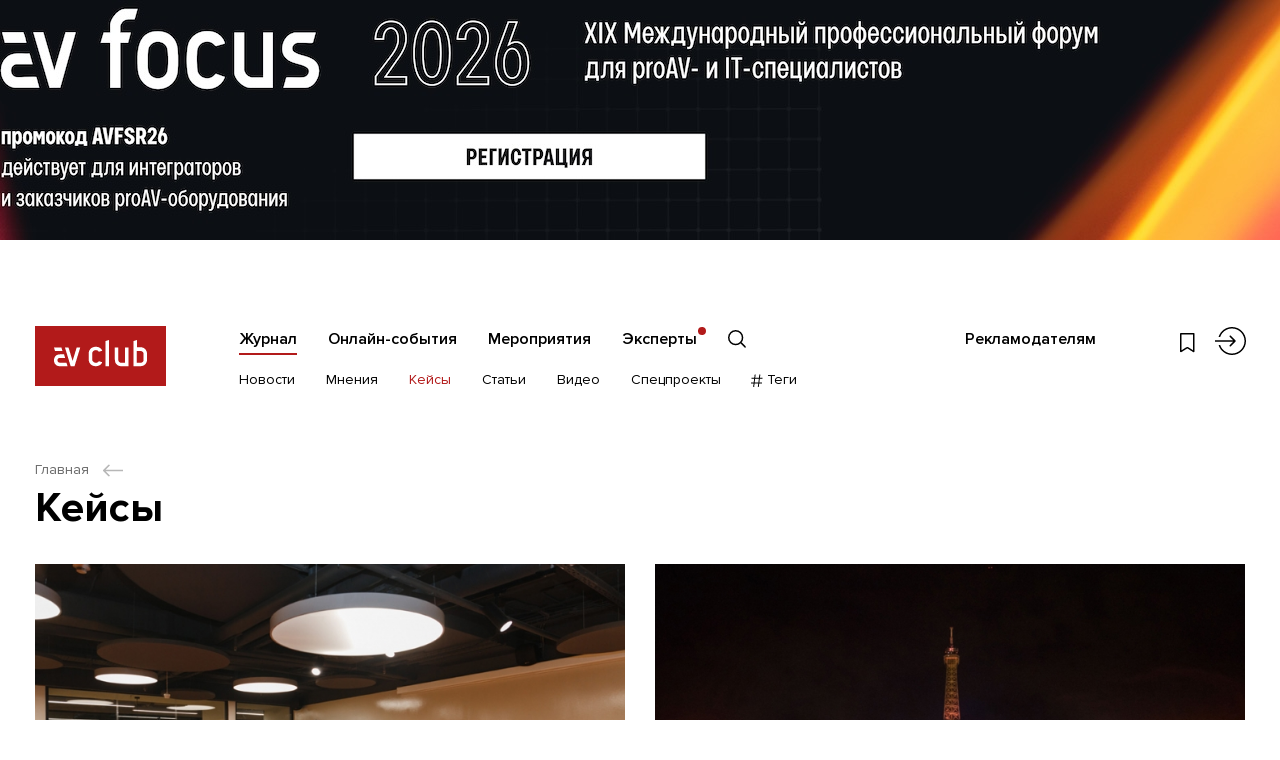

--- FILE ---
content_type: text/html; charset=utf-8
request_url: https://www.avclub.pro/cases/?page=25
body_size: 64962
content:

<!DOCTYPE html>
<!--[if IE]><![endif]-->
<!--[if IE 8 ]><html dir="ltr" lang="ru" class="ie8"><![endif]-->
<!--[if IE 9 ]><html dir="ltr" lang="ru" class="ie9"><![endif]-->
<!--[if (gt IE 9)|!(IE)]><!-->
<html dir="ltr" lang="ru">
<!--<![endif]-->
<head>
	<!-- Google Tag Manager -->
	<script>(function(w,d,s,l,i){w[l]=w[l]||[];w[l].push({'gtm.start':
		new Date().getTime(),event:'gtm.js'});var f=d.getElementsByTagName(s)[0],
				j=d.createElement(s),dl=l!='dataLayer'?'&l='+l:'';j.async=true;j.src=
				'https://www.googletagmanager.com/gtm.js?id=%27+i+dl;f.parentNode.insertBefore(j,f);'
				})(window,document,'script','dataLayer','GTM-PTKHHH53');</script>
	<!-- End Google Tag Manager -->
	<meta charset="UTF-8" />
	<meta name="viewport" content="width=device-width, initial-scale=1, minimum-scale=1, maximum-scale=1, user-scalable=no">
	<meta http-equiv="X-UA-Compatible" content="IE=edge">
	<title>Кейсы интеграторов и инсталяторов аудио-видео технологий для бизнеса | АВ Клуб</title>
	<base href="https://www.avclub.pro/" />
			<meta property="og:title" content="Кейсы интеграторов и инсталяторов аудио-видео технологий для бизнеса | АВ Клуб" />
	<meta property="og:type" content="website" />
	<meta property="og:url" content="https://www.avclub.pro/cases/?page=25" />
			<meta property="og:image" content="https://www.avclub.pro/image/catalog/avclub/logo.png" />
		<meta property="og:site_name" content="АВ Клуб" />

	<link href="catalog/view/theme/avclub/css/intlTelInput.css?v=1711356388" rel="stylesheet"/>
	<script src="catalog/view/theme/avclub/js/intlTelInput-jquery.min.js"></script>

		<link rel="stylesheet" href="catalog/view/theme/avclub/css/libs.min.css">
	<link rel="stylesheet" href="catalog/view/theme/avclub/css/style.min.css?v=1760691814">
	<link rel="stylesheet" href="catalog/view/theme/avclub/css/online.min.css?v=1760691814">

			<link href="https://www.avclub.pro/cases/?page=24" rel="prev" />
			<link href="https://www.avclub.pro/cases/?page=26" rel="next" />
			<link href="https://www.avclub.pro/image/catalog/favicon.png" rel="icon" />
	
	<script src="catalog/view/theme/avclub/js/jquery.min.js"></script>
	<script src="catalog/view/theme/avclub/libs/bootstrap/js/bootstrap.bundle.min.js"></script>
	<script src="catalog/view/theme/avclub/libs/bootstrap/js/bootstrap.min.js"></script>
		
		<!--[if lt IE 9]>
		<script src="catalog/view/theme/avclub/js/ie.min.js"></script>
	<![endif]-->
	<!-- Yandex.Metrika counter -->
<script type="text/javascript" >
	(function(m,e,t,r,i,k,a){m[i]=m[i]||function(){(m[i].a=m[i].a||[]).push(arguments)};
		m[i].l=1*new Date();
		for (var j = 0; j < document.scripts.length; j++) {if (document.scripts[j].src === r) { return; }}
			k=e.createElement(t),a=e.getElementsByTagName(t)[0],k.async=1,k.src=r,a.parentNode.insertBefore(k,a)})
	(window, document, "script", "https://mc.yandex.ru/metrika/tag.js", "ym");

	ym(26949891, "init", {
		clickmap:true,
		trackLinks:true,
		accurateTrackBounce:true,
		webvisor:true
	});
</script>
<noscript><div><img src="https://mc.yandex.ru/watch/26949891" style="position:absolute; left:-9999px;" alt="" /></div></noscript>
<!-- /Yandex.Metrika counter -->

<script>
	yaGoal = function(goal = '') {
		if(typeof ym !== "undefined") {
			ym(26949891, 'reachGoal', goal);
		}
	}
</script>

<script>
	yaGoal = function(goal = '') {
		if(typeof ym !== "undefined") {
			ym(96419251,'reachGoal',goal);
		}
	}
</script>

	<!-- Facebook Pixel Code -->
	<noscript><img height="1" width="1" style="display:none"
		src="https://www.facebook.com/tr?id=1049051051775467&ev=PageView&noscript=1"
		/></noscript>
		<!-- DO NOT MODIFY -->
		<!-- End Facebook Pixel Code -->
	</head>
	<body class="journal-case branding__pc  branding__mob ">
	<!-- Google Tag Manager (noscript) -->
	<noscript>
		<iframe src="https://www.googletagmanager.com/ns.html?id=GTM-PTKHHH53%22" height="0" width="0" style="display:none;visibility:hidden"></iframe>
	</noscript>
	<!-- End Google Tag Manager (noscript) -->
						<div class="branding">
					<a href="https://www.avclub.pro/event/#?erid=2VtzqvBaoBy " target="_blank" class="banner_click" data-id="562">
											<img src="https://www.avclub.pro/image/cache/catalog/banners/avclub_pk_brending_26.01.26-06.02.26_zamena-1920x1200.jpg" alt="" class="branding__img-pc">
																<img src="https://www.avclub.pro/image/cache/catalog/banners/avclub_mob_brending_26.01.26-06.02.26-1280x401.jpg" alt="" class="branding__img-mob" >
					
					</a>				</div>
				<script>
					$.ajax({
						type: "POST",
						url: "index.php?route=themeset/themeset/updateBannerView",
						dataType: "json",
						data: {banner_id: 562}
					});
				</script>
			
			<div class="d-none">

				<div id="modal_search" class="modsearch__cont">
					<button type="button" class="modal__close" data-fancybox-close>
						<svg class="ico ico-center"><use xlink:href="#close" /></svg>
					</button>

					<div class="modsearch__inner container">

						<form action="#" class="search__form search__form-page">

							<div class="search__inp">
								<input type="text" name="search" class="search__input" placeholder="Что вы ищете?">
								<button type="submit" class="search__submit">
									<svg class="ico ico-center"><use xlink:href="#long-arrow-right" /></svg>
								</button>
							</div>
							<div class="clearfix"></div>
							<div class="search__bottom row">
								<div class="search__filter col-12">
									<label class="search__radio">
										<input type="radio" name="search_type" value="" checked>
										<span>Весь сайт</span>
									</label>
									<label class="search__radio">
										<input type="radio" name="search_type" value="journal">
										<span>Журнал</span>
									</label>
									<label class="search__radio">
										<input type="radio" name="search_type" value="master">
										<span>Онлайн-события</span>
									</label>
									<label class="search__radio">
										<input type="radio" name="search_type" value="event">
										<span>Мероприятия</span>
									</label>
									<label class="search__radio">
										<input type="radio" name="search_type" value="company">
										<span>Компании</span>
									</label>
								</div>
							</div>

						</form>

					</div>

				</div>

				<div id="modal_menu" class="mmenu__cont">
					<div class="container">

						<div class="mmenu__login">
														<a href="https://www.avclub.pro/login/" class="link__outer">
								<svg class="ico ico-login"><use xlink:href="#login" /></svg>
								<span class="link">Войти</span>
							</a>
												</div>
						<ul class="mmenu__menu list-vert">
															<li class="mmenu__parent">
									<a href="https://www.avclub.pro/" class="link">Журнал</a>
																			<ul class="mmenu__child list-vert clearfix">
																																				<li><a href="https://www.avclub.pro/news/" class="link">Новости</a></li>
																																																<li><a href="https://www.avclub.pro/experts/" class="link">Мнения</a></li>
																																																<li><a href="https://www.avclub.pro/cases/" class="link">Кейсы</a></li>
																																																<li><a href="https://www.avclub.pro/articles/" class="link">Статьи</a></li>
																																																<li><a href="https://www.avclub.pro/video/" class="link">Видео</a></li>
																																																<li><a href="https://www.avclub.pro/special/" class="link">Спецпроекты</a></li>
																																																<li><a href="#modal_tag" class="link mmenu__tag modalshow"><svg class="ico"><use xlink:href="#hash" /></svg> Теги</a></li>
																																	</ul>
																	</li>
															<li class="mmenu__parent">
									<a href="https://www.avclub.pro/obuchenie/" class="link">Онлайн-события</a>
																	</li>
															<li class="mmenu__parent">
									<a href="https://www.avclub.pro/event/" class="link">Мероприятия</a>
																	</li>
															<li class="mmenu__parent">
									<a href="https://www.avclub.pro/personalii/" class="link">Эксперты</a>
																	</li>
																						<li class="mmenu__parent"><a href="https://promo.avclub.pro/" class="link" target="_blank">Рекламодателям</a></li>
													</ul>
						<ul class="mmenu__soc soc__list list-hor clearfix">
																																																					</ul>
					</div>
				</div>

				<div id="modal_tag" class="mtag__cont">
	<button type="button" class="modal__close" data-fancybox-close>
		<svg class="ico ico-center"><use xlink:href="#close" /></svg>
	</button>
	<div class="container">
		<div class="mtag__title title">#Теги</div>
		<div class="tag__row row">

							<ul class="tag__list order-1 list-vert col-sm-6 col-md-3">
											<li><a href="https://www.avclub.pro/tags/avfocus2026/" class="link">AV FOCUS 2026</a></li>
											<li><a href="https://www.avclub.pro/tags/av-proyekty/" class="link">AV: Проекты 2025</a></li>
											<li><a href="https://www.avclub.pro/tags/av-produkty/" class="link">AV: Продукты 2025</a></li>
											<li><a href="https://www.avclub.pro/tags/av-focus-on-the-future-2025/" class="link">AV: FOCUS ON THE FUTURE 2025</a></li>
											<li><a href="https://www.avclub.pro/tags/tag-tehnologii-nashego-vremeni/" class="link">Технологии Нашего Времени</a></li>
											<li><a href="https://www.avclub.pro/tags/goryachaya-liniya/" class="link">Горячая линия</a></li>
											<li><a href="https://www.avclub.pro/tags/testy/" class="link">Тесты</a></li>
									</ul>
							<ul class="tag__list order-2 list-vert col-sm-6 col-md-3">
											<li><a href="https://www.avclub.pro/tags/sobytiya/" class="link">События</a></li>
											<li><a href="https://www.avclub.pro/tags/trendy/" class="link">Тренды</a></li>
											<li><a href="https://www.avclub.pro/index.php?route=tag/tag/info&amp;tag_id=15" class="link">Digital Signage</a></li>
											<li><a href="https://www.avclub.pro/tags/sovmestnaya-rabota-i-byod/" class="link">Совместная работа и BYOD</a></li>
											<li><a href="https://www.avclub.pro/tags/vks-i-udalennaya-rabota/" class="link">ВКС и удаленная работа</a></li>
											<li><a href="https://www.avclub.pro/tags/konferents-sistemy/" class="link">Конференц-системы</a></li>
											<li><a href="https://www.avclub.pro/index.php?route=tag/tag/info&amp;tag_id=12" class="link">Дисплеи</a></li>
									</ul>
							<ul class="tag__list order-3 list-vert col-sm-6 col-md-3">
											<li><a href="https://www.avclub.pro/tags/interaktivnyye-paneli/" class="link">Интерактивные панели</a></li>
											<li><a href="https://www.avclub.pro/tags/kamery/" class="link">Камеры</a></li>
											<li><a href="https://www.avclub.pro/tags/audio/" class="link">Аудио</a></li>
											<li><a href="https://www.avclub.pro/tags/striming/" class="link">Стриминг</a></li>
											<li><a href="https://www.avclub.pro/tags/raspredeleniye-signalov/" class="link">Распределение сигналов</a></li>
											<li><a href="https://www.avclub.pro/tags/av-over-ip/" class="link">AV over IP</a></li>
											<li><a href="https://www.avclub.pro/tags/upravleniye-i-avtomatizatsiya/" class="link">Управление и автоматизация</a></li>
									</ul>
							<ul class="tag__list order-4 list-vert col-sm-6 col-md-3">
											<li><a href="https://www.avclub.pro/index.php?route=tag/tag/info&amp;tag_id=14" class="link">Советы экспертов</a></li>
											<li><a href="https://www.avclub.pro/tags/proyekty/" class="link">Проекты</a></li>
											<li><a href="https://www.avclub.pro/index.php?route=tag/tag/info&amp;tag_id=63" class="link">Обзоры оборудования</a></li>
											<li><a href="https://www.avclub.pro/index.php?route=tag/tag/info&amp;tag_id=49" class="link">Производитель</a></li>
											<li><a href="https://www.avclub.pro/index.php?route=tag/tag/info&amp;tag_id=46" class="link">Заказчик</a></li>
											<li><a href="https://www.avclub.pro/tags/tag-instalyator/" class="link">Интегратор</a></li>
											<li><a href="https://www.avclub.pro/index.php?route=tag/tag/info&amp;tag_id=80" class="link">Дистрибьютор</a></li>
									</ul>
			
		</div>
		<div class="mtag__more">
			<a href="https://www.avclub.pro/tags/" class="link_under">СМОТРЕТЬ ВСЕ ТЕГИ</a>
		</div>
	</div>
</div>
			</div>

		<section class="section_fixed fixed__item">
	<div class="container">
		<div class="row">
			<div class="fixed__logo col-4 col-md-2 col-xl-3">
													<a href="https://www.avclub.pro/"><img src="catalog/view/theme/avclub/images/logo.svg" title="АВ Клуб" alt="АВ Клуб" /></a>
							</div>
			<div class="fixed__menu col-4 col-md-8 col-xl-7">
														<ul class="hbot__menu list-hor fs-menu-sub">
																					<li><a href="https://www.avclub.pro/news/" class="link ">Новости</a></li>
																												<li><a href="https://www.avclub.pro/experts/" class="link ">Мнения</a></li>
																												<li><a href="https://www.avclub.pro/cases/" class="link active">Кейсы</a></li>
																												<li><a href="https://www.avclub.pro/articles/" class="link ">Статьи</a></li>
																												<li><a href="https://www.avclub.pro/video/" class="link ">Видео</a></li>
																												<li><a href="https://www.avclub.pro/special/" class="link ">Спецпроекты</a></li>
																												<li><a href="#modal_tag" class="link hbot__tag modalshow"><svg class="ico"><use xlink:href="#hash" /></svg> Теги</a></li>
																			<li>
							<a href="#modal_search" class="hbot__search search__show">
								<svg class="ico"><use xlink:href="#search" /></svg>
							</a>
						</li>
					</ul>
								</div>
			<div class="fixed__links col-4 col-md-2">
				<ul class="hlinks list-hor">
					<li class="hlinks__wish">
						<a href="https://www.avclub.pro/wishlist/" class="">
							<svg class="ico ico-center"><use xlink:href="#wish" /></svg>
						</a>
					</li>
					<li class="hlinks__search">
						<a href="#modal_search" class="search__show">
							<svg class="ico ico-center"><use xlink:href="#search" /></svg>
						</a>
					</li>
					<li class="hlinks__login">
						<a href="https://www.avclub.pro/login/" >
							<svg class="ico ico-center"><use xlink:href="#login" /></svg>
						</a>
					</li>
					<li class="hlinks__menu">
						<a href="#" class="mmenu__btn">
							<span class="mmenu__btn_in">
								<span></span>
								<span></span>
								<span></span>
							</span>
						</a>
					</li>
				</ul>
			</div>
		</div>
	</div>
</section>			<div class="page__outer"
								style="padding-top: 48px"
				>
				<header class="header fixed__header">	
	<div class="container">
		<div class="row">	
			<div class="logo__outer col-4 col-md-2 col-xl-4">
													<a href="https://www.avclub.pro/" class="logo"><img src="catalog/view/theme/avclub/images/logo.svg" title="АВ Клуб" alt="АВ Клуб" /></a>
							</div>
			<div class="head__cont col-8 col-md-10 col-xl-8">

				<div class="htop__cont">
					<ul class="fs-menu htop__menu list-hor">
													<li><a href="https://www.avclub.pro/" class="link active ">Журнал</a></li>
													<li><a href="https://www.avclub.pro/obuchenie/" class="link  ">Онлайн-события</a></li>
													<li><a href="https://www.avclub.pro/event/" class="link  ">Мероприятия</a></li>
													<li><a href="https://www.avclub.pro/personalii/" class="link  htop__menu-company">Эксперты</a></li>
												<li>
							<a href="#modal_search" class="htop__search search__show">
								<svg class="ico"><use xlink:href="#search" /></svg>
							</a>
						</li>
					</ul>

					<div class="htop__right">
													<div class="fs-menu htop__ad">
								<a href="https://promo.avclub.pro/" class="link" target="_blank">Рекламодателям</a>
							</div>
												
						<ul class="hlinks list-hor">
							<li class="hlinks__wish">
								<a href="https://www.avclub.pro/wishlist/" class="">
									<svg class="ico ico-center"><use xlink:href="#wish" /></svg>
								</a>
							</li>
							<li class="hlinks__search">
								<a href="#modal_search" class="search__show">
									<svg class="ico ico-center"><use xlink:href="#search" /></svg>
								</a>
							</li>
							<li class="hlinks__login">
									<a href="https://www.avclub.pro/login/" >
										<svg class="ico ico-center"><use xlink:href="#login" /></svg>
									</a>
							</li>
							<li class="hlinks__menu">
								<a href="#" class="mmenu__btn">
									<span class="mmenu__btn_in">
										<span></span>
										<span></span>
										<span></span>
									</span>
								</a>
							</li>
						</ul>
					</div>
				</div>

				<div class="hbot__cont">
																	<ul class="hbot__menu list-hor fs-menu-sub">
																								<li><a href="https://www.avclub.pro/news/" class="link ">Новости</a></li>
								 
																								<li><a href="https://www.avclub.pro/experts/" class="link ">Мнения</a></li>
								 
																								<li><a href="https://www.avclub.pro/cases/" class="link active">Кейсы</a></li>
								 
																								<li><a href="https://www.avclub.pro/articles/" class="link ">Статьи</a></li>
								 
																								<li><a href="https://www.avclub.pro/video/" class="link ">Видео</a></li>
								 
																								<li><a href="https://www.avclub.pro/special/" class="link ">Спецпроекты</a></li>
								 
																								<li><a href="#modal_tag" class="link hbot__tag modalshow"><svg class="ico"><use xlink:href="#hash" /></svg> Теги</a></li>
								 
													</ul>
						
					<ul class="soc__list list-hor">
																																														</ul>
				</div>
			</div>
		</div>
	</div>
</header>
<section class="section_content section_case">
	<div class="container">

		<div class="bread__cont">
	<ul>
								<li>
				<a href="https://www.avclub.pro/" class="link__outer"><span class="link">Главная</span> <svg class="ico"><use xlink:href="#arrow-left" /></svg></a>
			</li>
							</ul>
</div>

		<div class="content__title">
			<h1>Кейсы</h1>
		</div>
		<div class=" content__cont">

			<div class="case__row or__row row">

				
																					<div class="case__outer col-sm-6 col-xl-6">
							<a href="https://www.avclub.pro/cases/sovremenny-multimedyny-kompleks-v-ofise-sportmaster/" class="case__item wish__outer link__outer">
	<span class="case__img">
		<img src="https://www.avclub.pro/image/cache/catalog/publikacii/kejsy/2022/0322/sovremenny-multimedyny-kompleks-v-ofise-sportmaster/sovremenny-multimedyny-kompleks-v-ofise-sportmaster-1-730x472.jpg" alt="">
	</span>
	<span class="case__data">
					<span class="case__date date">04&nbsp;марта&nbsp;2022</span>
				<span class="case__name link">Современный мультимедийный комплекс в офисе «Спортмастер»</span>
					<span class="case__info">
									<span class="case__attr">Интегратор: <strong>ИЦ ТЕЛЕКОМ-СЕРВИС</strong></span>
																																						</span>
			</span>
	<button class="wish wish-4428 " type="button" data-id="4428"><svg class="ico"><use xlink:href="#wish" /></svg></button>
</a>						</div>
											<div class="case__outer col-sm-6 col-xl-6">
							<a href="https://www.avclub.pro/cases/kak-prohodil-festival-global-citizen-live-v-parizhe/" class="case__item wish__outer link__outer">
	<span class="case__img">
		<img src="https://www.avclub.pro/image/cache/catalog/publikacii/kejsy/2022/0222/kak-prohodil-festival-global-citizen-live-v-parizhe/kak-prohodil-festival-global-citizen-live-v-parizhe-1-730x472.jpg" alt="">
	</span>
	<span class="case__data">
					<span class="case__date date">28&nbsp;февраля&nbsp;2022</span>
				<span class="case__name link">Как проходил фестиваль Global Citizen Live в Париже</span>
					<span class="case__info">
									<span class="case__attr">Интегратор: <strong>Dushow</strong></span>
																																						</span>
			</span>
	<button class="wish wish-4413 " type="button" data-id="4413"><svg class="ico"><use xlink:href="#wish" /></svg></button>
</a>						</div>
											<div class="case__outer col-sm-6 col-xl-6">
							<a href="https://www.avclub.pro/cases/gonkongsky-universitet-adaptirovalsya-k-novym-formatam-obucheniya/" class="case__item wish__outer link__outer">
	<span class="case__img">
		<img src="https://www.avclub.pro/image/cache/catalog/publikacii/kejsy/2022/0222/gonkongsky-universitet-adaptirovalsya-k-novym-formatam-obucheniya/gonkongsky-universitet-adaptirovalsya-k-novym-formatam-obucheniya-1-730x472.jpg" alt="">
	</span>
	<span class="case__data">
					<span class="case__date date">25&nbsp;февраля&nbsp;2022</span>
				<span class="case__name link">Гонконгский университет адаптировался к новым форматам обучения</span>
					<span class="case__info">
									<span class="case__attr">Интегратор: <strong>Shure</strong></span>
																																						</span>
			</span>
	<button class="wish wish-4406 " type="button" data-id="4406"><svg class="ico"><use xlink:href="#wish" /></svg></button>
</a>						</div>
											<div class="case__outer col-sm-6 col-xl-6">
							<a href="https://www.avclub.pro/cases/sovremennaya-peregovornaya-moskovskogo-ofisa-kompanii-audiotele/" class="case__item wish__outer link__outer">
	<span class="case__img">
		<img src="https://www.avclub.pro/image/cache/catalog/publikacii/kejsy/2022/0222/sovremennaya-peregovornaya-moskovskogo-ofisa-kompanii-audiotele/sovremennaya-peregovornaya-moskovskogo-ofisa-kompanii-audiotele-730x472.jpg" alt="">
	</span>
	<span class="case__data">
					<span class="case__date date">18&nbsp;февраля&nbsp;2022</span>
				<span class="case__name link">Современная переговорная московского офиса компании «Аудиотеле»</span>
					<span class="case__info">
									<span class="case__attr">Интегратор: <strong>Unitsolutions</strong></span>
																																						</span>
			</span>
	<button class="wish wish-4390 " type="button" data-id="4390"><svg class="ico"><use xlink:href="#wish" /></svg></button>
</a>						</div>
											<div class="case__outer col-sm-6 col-xl-6">
							<a href="https://www.avclub.pro/cases/pervaya-v-rossii-audiosistema-adecia-dlya-klyuchevogo-franchayzi-kfc/" class="case__item wish__outer link__outer">
	<span class="case__img">
		<img src="https://www.avclub.pro/image/cache/catalog/publikacii/kejsy/2022/0222/pervaya-v-rossii-audiosistema-adecia-dlya-klyuchevogo-franchayzi-kfc/pervaya-v-rossii-audiosistema-adecia-dlya-klyuchevogo-franchayzi-kfc-730x472.jpg" alt="">
	</span>
	<span class="case__data">
					<span class="case__date date">15&nbsp;февраля&nbsp;2022</span>
				<span class="case__name link">Первая в России аудиосистема ADECIA для ключевого франчайзи KFC</span>
					<span class="case__info">
									<span class="case__attr">Интегратор: <strong>«Смарт-АВ»</strong></span>
																																						</span>
			</span>
	<button class="wish wish-4380 " type="button" data-id="4380"><svg class="ico"><use xlink:href="#wish" /></svg></button>
</a>						</div>
											<div class="case__outer col-sm-6 col-xl-6">
							<a href="https://www.avclub.pro/cases/s-odnoy-storony-zala-transformera-teams-a-s-drugoy-zoom/" class="case__item wish__outer link__outer">
	<span class="case__img">
		<img src="https://www.avclub.pro/image/cache/catalog/publikacii/kejsy/2022/0222/s-odnoy-storony-zala-transformera-teams-a-s-drugoy-zoom/s-odnoy-storony-zala-transformera-teams-a-s-drugoy-zoom-730x472.jpg" alt="">
	</span>
	<span class="case__data">
					<span class="case__date date">10&nbsp;февраля&nbsp;2022</span>
				<span class="case__name link">С одной стороны зала-трансформера – Teams, а с другой – Zoom</span>
					<span class="case__info">
									<span class="case__attr">Интегратор: <strong>MVS Audio Visual</strong></span>
																																						</span>
			</span>
	<button class="wish wish-4370 " type="button" data-id="4370"><svg class="ico"><use xlink:href="#wish" /></svg></button>
</a>						</div>
											<div class="case__outer col-sm-6 col-xl-6">
							<a href="https://www.avclub.pro/cases/legoland-windsor-obyedinil-sistemy-fonovogo-zvuka-i-peydzhinga/" class="case__item wish__outer link__outer">
	<span class="case__img">
		<img src="https://www.avclub.pro/image/cache/catalog/publikacii/kejsy/2022/0222/legoland-windsor-obyedinil-sistemy-fonovogo-zvuka-i-peydzhinga/legoland-windsor-obyedinil-sistemy-fonovogo-zvuka-i-peydzhinga-2-730x472.jpg" alt="">
	</span>
	<span class="case__data">
					<span class="case__date date">09&nbsp;февраля&nbsp;2022</span>
				<span class="case__name link">LEGOLAND Windsor объединил системы фонового звука и пейджинга</span>
					<span class="case__info">
									<span class="case__attr">Интегратор: <strong>JPSL</strong></span>
																																						</span>
			</span>
	<button class="wish wish-4366 " type="button" data-id="4366"><svg class="ico"><use xlink:href="#wish" /></svg></button>
</a>						</div>
											<div class="case__outer col-sm-6 col-xl-6">
							<a href="https://www.avclub.pro/cases/multimedynyye-peregovornyye-v-ofise-vtb-dolgovoy-tsentr/" class="case__item wish__outer link__outer">
	<span class="case__img">
		<img src="https://www.avclub.pro/image/cache/catalog/publikacii/kejsy/2022/0222/multimedynyye-peregovornyye-v-ofise-vtb-dolgovoy-tsentr/multimedynyye-peregovornyye-v-ofise-vtb-dolgovoy-tsentr-730x472.jpg" alt="">
	</span>
	<span class="case__data">
					<span class="case__date date">04&nbsp;февраля&nbsp;2022</span>
				<span class="case__name link">Мультимедийные переговорные в офисе «ВТБ Долговой Центр»</span>
					<span class="case__info">
									<span class="case__attr">Интегратор: <strong>ИЦ ТЕЛЕКОМ-СЕРВИС</strong></span>
																																						</span>
			</span>
	<button class="wish wish-4355 " type="button" data-id="4355"><svg class="ico"><use xlink:href="#wish" /></svg></button>
</a>						</div>
											<div class="case__outer col-sm-6 col-xl-6">
							<a href="https://www.avclub.pro/cases/masshtabnaya-modernizatsiya-zvukousileniya-glavnogo-kazino-keyptauna/" class="case__item wish__outer link__outer">
	<span class="case__img">
		<img src="https://www.avclub.pro/image/cache/catalog/publikacii/kejsy/2022/0222/masshtabnaya-modernizatsiya-zvukousileniya-glavnogo-kazino-keyptauna/masshtabnaya-modernizatsiya-zvukousileniya-glavnogo-kazino-keyptauna-730x472.jpg" alt="">
	</span>
	<span class="case__data">
					<span class="case__date date">02&nbsp;февраля&nbsp;2022</span>
				<span class="case__name link">Масштабная модернизация аудиосистемы главного казино Кейптауна</span>
					<span class="case__info">
									<span class="case__attr">Интегратор: <strong>DWR Distribution</strong></span>
																																						</span>
			</span>
	<button class="wish wish-4347 " type="button" data-id="4347"><svg class="ico"><use xlink:href="#wish" /></svg></button>
</a>						</div>
											<div class="case__outer col-sm-6 col-xl-6">
							<a href="https://www.avclub.pro/cases/planetary-1-vnov-vybral-proyektsionnoye-oborudovaniye-benq/" class="case__item wish__outer link__outer">
	<span class="case__img">
		<img src="https://www.avclub.pro/image/cache/catalog/publikacii/kejsy/2022/0122/planetary-1-vnov-vybral-proyektsionnoye-oborudovaniye-benq/planetary-1-vnov-vybral-proyektsionnoye-oborudovaniye-benq-730x472.jpg" alt="">
	</span>
	<span class="case__data">
					<span class="case__date date">28&nbsp;января&nbsp;2022</span>
				<span class="case__name link">Планетарий 1 вновь выбрал проекционное оборудование BenQ</span>
					<span class="case__info">
									<span class="case__attr">Интегратор: <strong>«АРТ-Технологии»</strong></span>
																																						</span>
			</span>
	<button class="wish wish-4332 " type="button" data-id="4332"><svg class="ico"><use xlink:href="#wish" /></svg></button>
</a>						</div>
											<div class="case__outer col-sm-6 col-xl-6">
							<a href="https://www.avclub.pro/cases/v-rossii-otkrylsya-odin-iz-luchshih-muzeyev-neftyanoy-promyshlennosti/" class="case__item wish__outer link__outer">
	<span class="case__img">
		<img src="https://www.avclub.pro/image/cache/catalog/publikacii/kejsy/2022/0122/v-rossii-otkrylsya-odin-iz-luchshih-muzeyev-neftyanoy-promyshlennosti/v-rossii-otkrylsya-odin-iz-luchshih-muzeyev-neftyanoy-promyshlennosti-730x472.jpg" alt="">
	</span>
	<span class="case__data">
					<span class="case__date date">27&nbsp;января&nbsp;2022</span>
				<span class="case__name link">В России открылся один из лучших музеев нефтяной промышленности</span>
					<span class="case__info">
									<span class="case__attr">Интегратор: <strong>Ascreen</strong></span>
																																						</span>
			</span>
	<button class="wish wish-4327 " type="button" data-id="4327"><svg class="ico"><use xlink:href="#wish" /></svg></button>
</a>						</div>
											<div class="case__outer col-sm-6 col-xl-6">
							<a href="https://www.avclub.pro/cases/mnogokanalny-zvuk-pomog-rasskazat-istoriyu-yaponskogo-kino/" class="case__item wish__outer link__outer">
	<span class="case__img">
		<img src="https://www.avclub.pro/image/cache/catalog/publikacii/kejsy/2022/0122/mnogokanalny-zvuk-pomog-rasskazat-istoriyu-yaponskogo-kino/mnogokanalny-zvuk-pomog-rasskazat-istoriyu-yaponskogo-kino-730x472.jpg" alt="">
	</span>
	<span class="case__data">
					<span class="case__date date">21&nbsp;января&nbsp;2022</span>
				<span class="case__name link">Многоканальный звук помог рассказать историю японского кино</span>
					<span class="case__info">
									<span class="case__attr">Интегратор: <strong>Yamaha Music Europe</strong></span>
																																						</span>
			</span>
	<button class="wish wish-4311 " type="button" data-id="4311"><svg class="ico"><use xlink:href="#wish" /></svg></button>
</a>						</div>
											<div class="case__outer col-sm-6 col-xl-6">
							<a href="https://www.avclub.pro/cases/peredovoye-osnashcheniye-golovnogo-ofisa-nvidia-v-izraile/" class="case__item wish__outer link__outer">
	<span class="case__img">
		<img src="https://www.avclub.pro/image/cache/catalog/publikacii/kejsy/2022/0122/peredovoye-osnashcheniye-golovnogo-ofisa-nvidia-v-izraile/peredovoye-osnashcheniye-golovnogo-ofisa-nvidia-v-izraile-1-730x472.jpg" alt="">
	</span>
	<span class="case__data">
					<span class="case__date date">19&nbsp;января&nbsp;2022</span>
				<span class="case__name link">Передовое оснащение головного офиса Nvidia в Израиле</span>
					<span class="case__info">
									<span class="case__attr">Интегратор: <strong>Bynet Data Communication</strong></span>
																																						</span>
			</span>
	<button class="wish wish-4303 " type="button" data-id="4303"><svg class="ico"><use xlink:href="#wish" /></svg></button>
</a>						</div>
					
					<div class="case__outer case__outer-master col-sm-6 col-lg-3 col-xl-3">
						<div class="nlist__cont nlist__col nlist__master ">
			<div class="title">ОНЛАЙН-СОБЫТИЯ</div>
		<ul class="nlist__list list-vert">
							<li>
					<a href="https://www.avclub.pro/obuchenie/onlinemaster2026-01-29/" class="nlist__item link_outer" target="_blank">
						<span class="nlist__title link">Новинки Geckotouch из реестра Минпромторга</span>
						<span class="nlist__name"></span>
						<span class="nlist__date date">29.01.2026 <span>14:00</span></span>
					</a>
				</li>
					</ul>
		<div class="nlist__more">
			<a href="https://www.avclub.pro/obuchenie/" class="link_under">ВСЕ ОНЛАЙН-СОБЫТИЯ</a>
		</div>
	
</div>
					</div>

											<div class="case__outer case__outer-banner col-sm-6 col-lg-3 col-xl-3">
							<a href="https://projects.avclub.pro/?utm_source=site&amp;utm_medium=banner&amp;utm_campaign=AV-projects-branding&amp;?erid=2VtzqxcDtnD " class="banner__vert banner__vert-content banner_click" target="_blank" data-id="557">
	<img src="https://www.avclub.pro/image/cache/catalog/banners/prav_01.12.25_avclub-240x400.png" alt="">
</a>
						</div>
					

				
				

			</div>

							<div class="page__row">
					<ul class="pagination"><li class="page__orig_prev"><a href="https://www.avclub.pro/cases/?page=24">&lt;</a></li><li><a href="https://www.avclub.pro/cases/">1</a></li><li class="page__dots"><span>...</span></a></li><li><a href="https://www.avclub.pro/cases/?page=23">23</a></li><li><a href="https://www.avclub.pro/cases/?page=24">24</a></li><li class="active"><span>25</span></li><li><a href="https://www.avclub.pro/cases/?page=26">26</a></li><li><a href="https://www.avclub.pro/cases/?page=27">27</a></li><li class="page__dots"><span>...</span></a></li><li><a href="https://www.avclub.pro/cases/?page=42">42</a></li><li class="page__orig_next"><a href="https://www.avclub.pro/cases/?page=26">&gt;</a></li></ul>				</div>
			
		</div>

	</div>
</section>
<section class="section_letter">
	<div class="container">
		<div class="letter__cont ">
			<div class="row">
				<div class="letter__img col-sm-5 col-md-6 col-xl-5 order-sm-2">
					<div class="letter__image">
						<img src="catalog/view/theme/avclub/img/letter.svg" alt="">
					</div>
				</div>
				<div class="letter__data col-sm-7 col-md-6 col-xl-7 order-sm-1">
					<div class="letter__title">Подпишитесь на&nbsp;рассылку</div>
					<div class="letter__text">
						и получайте популярные статьи, видео и кейсы за&nbsp;неделю в одном письме 					</div>
					<form action="#" class="letter__form">
						<input type="text" name="email" class="letter__input" placeholder="Ваш e-mail">
						<button type="submit" class="letter__submit">
							<svg class="ico"><use xlink:href="#arrow-right" /></svg>
						</button>
					</form>
				</div>
			</div>
		</div>
	</div>
</section>
<section class="foot__before"></section>
</div>
<footer class="footer">
<div class="container">

	<div class="row foot__top">

		<div class="foot__info col-md-6">
			<div class="row">
				<div class="col-sm-6 col-md-12">
					<div class="foot__logo">
																		<a href="https://www.avclub.pro/"><img src="catalog/view/theme/avclub/images/logo.svg" title="АВ Клуб" alt="АВ Клуб"/></a>
											</div>
										<div class="foot__text">
						АВ Клуб — крупнейшее сообщество профессионалов AV-технологий в России и СНГ					</div>
									</div>
				<div class="col-sm-6 col-md-12">
					<ul class="soc__list list-hor">
																																									</ul>
					<div class="clearfix"></div>
					<ul class="foot__links list-vert">

												<li>
							<a href="tel:+74951085573" class="link">+7 (495) 108 55 73</a>
						</li>
																		<li>
							<a href="mailto:promo@avclub.pro" class="link">promo@avclub.pro</a>
						</li>
											</ul>
				</div>
			</div>

		</div>
		<div class="foot__menu col-6 col-md-3">
						<ul class="foot__menu_parent list-vert">
				<li>
					<a href="https://www.avclub.pro/" class="link">Журнал</a>
				</li>
			</ul>
						<ul class="foot__menu_child list-vert">
												<li>
					<a href="https://www.avclub.pro/news/" class="link">Новости</a>
				</li>
												<li>
					<a href="https://www.avclub.pro/experts/" class="link">Мнения</a>
				</li>
												<li>
					<a href="https://www.avclub.pro/cases/" class="link">Кейсы</a>
				</li>
												<li>
					<a href="https://www.avclub.pro/articles/" class="link">Статьи</a>
				</li>
												<li>
					<a href="https://www.avclub.pro/video/" class="link">Видео</a>
				</li>
												<li>
					<a href="https://www.avclub.pro/special/" class="link">Спецпроекты</a>
				</li>
											</ul>
								</div>
		<div class="foot__menu col-6 col-md-3">
			<ul class="foot__menu_parent list-vert">
																<li>
					<a href="https://www.avclub.pro/obuchenie/" class="link">Онлайн-события</a>
				</li>
												<li>
					<a href="https://www.avclub.pro/event/" class="link">Мероприятия</a>
				</li>
												<li>
					<a href="https://www.avclub.pro/personalii/" class="link">Эксперты</a>
				</li>
												<li>
					<a href="https://promo.avclub.pro/" class="link" target="_blank">Рекламодателям</a>
				</li>
								<li>
					<a href="https://www.avclub.pro/login/" class="link foot__menu-login">
						<svg class="ico"><use xlink:href="#login"/></svg>
						Войти</a>
				</li>
			</ul>
		</div>

	</div>

	<div class="row foot__bottom">

		<div class="foot__copy col-12 col-md-6">
			<div class="foot__copy_in">
				&copy; 2008-2024 AVClub
Все права защищены и принадлежат ООО «АВ Клуб Про»			</div>
		</div>

		<div class="foot__smenu col-6 col-md-3">
			<ul class="list-vert">
							</ul>
		</div>

		<div class="dev__cont col-6 col-md-3">
			<a href="https://slavnydesign.com/" class="dev__item" target="_blank">
				<span>Дизайн и разработка:</span>
				<img src="catalog/view/theme/avclub/img/dev.svg" alt="">
			</a>
		</div>

	</div>

</div>
</footer>

<script src="catalog/view/theme/avclub/libs/fancybox/jquery.fancybox.min.js"></script>
<script src="catalog/view/theme/avclub/libs/slick/slick.min.js"></script>
<script src="catalog/view/theme/avclub/libs/inputmask/inputmask.js"></script>
<script src="catalog/view/theme/avclub/libs/inputmask/jquery.inputmask.js"></script>

<script src="catalog/view/theme/avclub/js/common.js?v=01272622"></script>

<div class="d-none">
	
		<div id="modal_login" class="modal__cont">
		<div class="modal__inner">
			<button type="button" class="modal__close" data-fancybox-close>
				<svg class="ico ico-center"><use xlink:href="#close" /></svg>
			</button>

			<div class="modal__title">
				Личный кабинет в&nbsp;разработке
			</div>
			<div class="modal__text">
				Оставьте свой e-mail и мы сообщим когда все будет готово
			</div>
			<form action="#" class="letter__form modal__letter">
				<input type="text" name="email" class="letter__input" placeholder="Ваш e-mail">
				<button type="submit" class="letter__submit">
					<svg class="ico"><use xlink:href="#arrow-right"></use></svg>
				</button>
				<input type="hidden" name="type" value="account" />
			</form>
			<div class="modal__image">
				<img src="catalog/view/theme/avclub/img/modal-login.svg" alt="">
			</div>
		</div>
	</div>

		<div id="modal_letter_success" class="modal__cont">
		<div class="modal__inner">
			<button type="button" class="modal__close" data-fancybox-close>
				<svg class="ico ico-center"><use xlink:href="#close" /></svg>
			</button>

			<div class="modal__title">
				Вы успешно подписались на рассылку
			</div>
			<div class="modal__text">
				Вы будете получать самое важное за неделю в одном письме
			</div>
			<div class="modal__image modal__image-letter-success">
				<img src="catalog/view/theme/avclub/img/modal-subscribe.svg" alt="">
			</div>
		</div>
	</div>
	<div id="modal_success" class="modal__cont">
		<div class="modal__inner">
			<button type="button" class="modal__close" data-fancybox-close>
				<svg class="ico ico-center"><use xlink:href="#close" /></svg>
			</button>

			<div class="modal__title">
				Заявка успешно отправлена
			</div>
			<div class="modal__text">
				В скором времени мы свяжемся с Вами
			</div>
			<div class="modal__image modal__image-letter-success">
				<img src="catalog/view/theme/avclub/img/modal-subscribe.svg" alt="">
			</div>
		</div>
	</div>

		<div id="modal-case" class="modal__cont modal__cont-form">
		<div class="modal__inner">
			<button type="button" class="modal__close" data-fancybox-close>
				<svg class="ico ico-center"><use xlink:href="#close" /></svg>
			</button>

			<div class="modal__title">
				Отправьте информацию о&nbsp;вашем кейсе для размещения на сайте
			</div>
			<div class="modal__text">
				Укажите контактные данные для обратной связи.
			</div>
			<form action="#" class="modal__form row form__order">
				<div class="modal__inp col-md-6">
					<input type="text" name="name" class="modal__input" placeholder="Имя">
				</div>
				<div class="modal__inp col-md-6">
					<input type="text" name="company" class="modal__input" placeholder="Компания">
				</div>
				<div class="modal__inp col-md-6">
					<input type="text" name="email" class="modal__input" placeholder="E-mail">
				</div>
				<div class="modal__inp col-md-6">
					<input type="text" name="phone" class="modal__input" placeholder="Телефон">
				</div>
								<div class="modal__inp col-12">
					<label class="form__file link__outer">
						<svg><use xlink:href="#file" /></svg>
						<span class="file__upload" data-placeholder="Прикрепить текст кейса">
							<span class="link">Прикрепить текст кейса</span>
						</span>
						<input type="hidden" name="file_id">
					</label>
				</div>
				
				<div class="modal__inp col-12">
					<button type="submit" class="modal__submit btn btn-red">
						<span>Отправить</span>
					</button>
				</div>
				<input type="hidden" name="form" value="Заявка на размещение кейса">
			</form>
		</div>
	</div>

		<div id="modal_company" class="modal__cont modal__cont-form">
		<div class="modal__inner">
			<button type="button" class="modal__close" data-fancybox-close>
				<svg class="ico ico-center"><use xlink:href="#close" /></svg>
			</button>

			<div class="modal__title">
				Добавить компанию в&nbsp;каталог
			</div>
			<div class="modal__text">
				Укажите контактные данные для обратной связи.
			</div>
			<form action="#" class="modal__form row form__order">
				<div class="modal__inp col-md-6">
					<input type="text" name="name" class="modal__input" placeholder="Имя">
				</div>
				<div class="modal__inp col-md-6">
					<input type="text" name="company" class="modal__input" placeholder="Компания">
				</div>
				<div class="modal__inp col-md-6">
					<input type="text" name="email" class="modal__input" placeholder="E-mail">
				</div>
				<div class="modal__inp col-md-6">
					<input type="text" name="phone" class="modal__input" placeholder="Телефон">
				</div>
				<div class="modal__inp col-12">
					<input type="text" name="web" class="modal__input req" placeholder="Сайт компании">
				</div>
								<div class="modal__inp col-12">
					<textarea name="company_text" class="modal__textarea req" placeholder="Краткое описание компании"></textarea>
				</div>
												
				<div class="modal__inp col-12">
					<button type="submit" class="modal__submit btn btn-red">
						<span>Отправить</span>
					</button>
				</div>
				<input type="hidden" name="form" value="Заявка на добавление компании">
			</form>
		</div>
	</div>

	<div id="modal_vote" class="modal__cont modal__cont-form">
		<div class="modal__inner" style="padding: 40px 40px 40px 40px;">
			<button type="button" class="modal__close" data-fancybox-close>
				<svg class="ico ico-center"><use xlink:href="#close" /></svg>
			</button>

			<div class="modal-body">
				<h3 class="vote-title"></h3>
				<iframe id="crmForm" src="" width="100%" height="800px" frameborder="0" >

				</iframe>
			</div>
		</div>
	</div>

</div><svg style="display: none;">


	<symbol id="account" viewBox="0 0 28 28" xmlns="http://www.w3.org/2000/svg"><path fill-rule="evenodd" clip-rule="evenodd" d="M14 26.353c6.822 0 12.353-5.53 12.353-12.353 0-6.822-5.53-12.353-12.353-12.353C7.178 1.647 1.647 7.177 1.647 14c0 6.822 5.53 12.353 12.353 12.353zM14 28c7.732 0 14-6.268 14-14S21.732 0 14 0 0 6.268 0 14s6.268 14 14 14z" /><path fill-rule="evenodd" clip-rule="evenodd" d="M11.238 27.728l-5.667-4.64a12.35 12.35 0 0113.703-2.14 12.352 12.352 0 013.14 2.126l-5.669 4.657a13.943 13.943 0 006.027-2.819l.217-.178c.608-.51 1.172-1.07 1.685-1.675a13.997 13.997 0 00-16.672-3.591 14.001 14.001 0 00-4.676 3.591 13.99 13.99 0 007.912 4.669z" /><path fill-rule="evenodd" clip-rule="evenodd" d="M14 18.118a4.941 4.941 0 100-9.883 4.941 4.941 0 000 9.883zm0 1.647a6.588 6.588 0 100-13.177 6.588 6.588 0 000 13.177z" /></symbol>


	<symbol id="arrow-left" viewBox="0 0 25 15" xmlns="http://www.w3.org/2000/svg"><g clip-path="url(#clip0)"><path d="M.293 6.793a1 1 0 000 1.414l6.364 6.364a1 1 0 001.414-1.414L2.414 7.5l5.657-5.657A1 1 0 006.657.43L.293 6.793zM25 6.5H1v2h24v-2z" /></g><defs><clipPath id="clip0"><path  transform="rotate(-180 12.5 7.5)" d="M0 0h25v15H0z"/></clipPath></defs></symbol>


	<symbol id="arrow-right" viewBox="0 0 25 15" xmlns="http://www.w3.org/2000/svg"><path d="M24.707 8.207a1 1 0 000-1.414L18.343.429a1 1 0 10-1.414 1.414L22.586 7.5l-5.657 5.657a1 1 0 001.414 1.414l6.364-6.364zM0 8.5h24v-2H0v2z" /></symbol>

	<symbol id="arrow-top" viewBox="0 0 16 20" xmlns="http://www.w3.org/2000/svg"><path d="M8.707.854a1 1 0 0 0-1.414 0L.929 7.218a1 1 0 1 0 1.414 1.414L8 2.975l5.657 5.657a1 1 0 1 0 1.414-1.414L8.707.854ZM9 20V1.56H7V20h2Z" /></symbol>

	<symbol id="arrow-diag" viewBox="0 0 25 25" xmlns="http://www.w3.org/2000/svg"><path d="M22.6077 24.1065C23.4362 24.1065 24.1077 23.4349 24.1077 22.6065L24.1077 9.10652C24.1077 8.27809 23.4362 7.60652 22.6077 7.60652C21.7793 7.60652 21.1077 8.27809 21.1077 9.10652V21.1065H9.10774C8.27931 21.1065 7.60774 21.7781 7.60774 22.6065C7.60774 23.4349 8.27931 24.1065 9.10774 24.1065L22.6077 24.1065ZM0.333871 2.45397L21.5471 23.6672L23.6684 21.5459L2.45519 0.33265L0.333871 2.45397Z"/></symbol>

	<symbol id="arrow-diag2" viewBox="0 0 35 35" xmlns="http://www.w3.org/2000/svg"><path d="M32.4056 33.9056C33.234 33.9056 33.9056 33.234 33.9056 32.4056L33.9056 18.9056C33.9056 18.0772 33.234 17.4056 32.4056 17.4056C31.5772 17.4056 30.9056 18.0772 30.9056 18.9056L30.9056 30.9056L18.9056 30.9056C18.0772 30.9056 17.4056 31.5772 17.4056 32.4056C17.4056 33.234 18.0772 33.9056 18.9056 33.9056L32.4056 33.9056ZM0.93934 3.06066L31.3449 33.4663L33.4663 31.3449L3.06066 0.93934L0.93934 3.06066Z" /></symbol>

	<symbol id="arr-top" viewBox="0 0 10 10" fill="none" xmlns="http://www.w3.org/2000/svg"><g clip-path="url(#a)" transform="rotate(-180 4.95 5.071)"><path d="m.354 2.596 4.949 4.95m-.707 0 4.95-4.95"/></g></symbol>

	<symbol id="arr-down" viewBox="0 0 10 10" fill="none" xmlns="http://www.w3.org/2000/svg"><g clip-path="url(#clip0)"><path d="M.354 2.596l4.949 4.95M4.596 7.546l4.95-4.95"/></g></symbol>

	<symbol id="arr-left" viewBox="0 0 12 20" xmlns="http://www.w3.org/2000/svg"><path d="M1.116 9.116a1.25 1.25 0 000 1.768l7.955 7.955a1.25 1.25 0 101.768-1.768L3.768 10l7.07-7.071A1.25 1.25 0 109.072 1.16L1.116 9.116zM3 8.75H2v2.5h1v-2.5z"/></symbol>

	<symbol id="arr-right" viewBox="0 0 12 20" xmlns="http://www.w3.org/2000/svg"><path d="M10.884 10.884a1.25 1.25 0 000-1.768L2.929 1.161A1.25 1.25 0 001.16 2.93L8.232 10l-7.07 7.071a1.25 1.25 0 101.767 1.768l7.955-7.955zM9 11.25h1v-2.5H9v2.5z"/></symbol>

	<symbol id="arr-register" viewBox="0 0 18 15" xmlns="http://www.w3.org/2000/svg"><path d="M17.49 8.207a1 1 0 0 0 0-1.414L11.126.429A1 1 0 0 0 9.71 1.843L15.368 7.5l-5.657 5.657a1 1 0 1 0 1.415 1.414l6.364-6.364ZM.879 8.5h15.903v-2H.88v2Z" /></symbol>

	<symbol id="long-arrow-left" viewBox="0 0 21 8" xmlns="http://www.w3.org/2000/svg"><path d="M.646 3.646a.5.5 0 0 0 0 .708l3.182 3.182a.5.5 0 1 0 .708-.708L1.707 4l2.829-2.828a.5.5 0 1 0-.708-.708L.646 3.646ZM21 3.5H1v1h20v-1Z"/></symbol>

	<symbol id="long-arrow-right" viewBox="0 0 41 16" xmlns="http://www.w3.org/2000/svg"><path d="M40.707 8.707a1 1 0 000-1.414L34.343.929a1 1 0 10-1.414 1.414L38.586 8l-5.657 5.657a1 1 0 001.414 1.414l6.364-6.364zM0 9h40V7H0v2z"/></symbol>

	<symbol id="drag" viewBox="0 0 22 23"  xmlns="http://www.w3.org/2000/svg"><g clip-path="url(#clip0)"><path d="M18.119 2.605a2.58 2.58 0 00-1.44.438 2.595 2.595 0 00-2.443-1.732 2.58 2.58 0 00-1.439.438A2.595 2.595 0 0010.354.017 2.595 2.595 0 007.91 1.75a2.59 2.59 0 00-4.027 2.15v2.968L2.62 8.127a4.502 4.502 0 00-1.326 3.203v1.96c0 1.21.471 2.348 1.326 3.205l2.59 2.588a9.95 9.95 0 007.084 2.934c4.638 0 8.412-3.774 8.412-8.412V5.194a2.59 2.59 0 00-2.588-2.589zm1.294 11c0 3.925-3.194 7.118-7.12 7.118a8.662 8.662 0 01-6.167-2.555l-2.59-2.588a3.22 3.22 0 01-.947-2.288v-1.96c0-.865.337-1.678.947-2.288l.347-.347v1.026a.647.647 0 001.294 0V7.136 3.899c0-.713.58-1.294 1.294-1.294.715 0 1.295.581 1.295 1.294v1.942a.647.647 0 001.294 0V2.605c0-.713.58-1.294 1.294-1.294.714 0 1.294.581 1.294 1.294v3.236a.647.647 0 001.294 0V3.899c0-.713.58-1.294 1.294-1.294.714 0 1.294.581 1.294 1.294v1.942a.647.647 0 001.294 0v-.647a1.295 1.295 0 012.589 0v8.411z" /></g></symbol>

	<symbol id="login" viewBox="0 0 31 28" xmlns="http://www.w3.org/2000/svg"><path fill-rule="evenodd" clip-rule="evenodd" d="M29.5 14c0 6.904-5.596 12.5-12.5 12.5-5.505 0-10.178-3.558-11.846-8.5H3.58C5.3 23.783 10.658 28 17 28c7.732 0 14-6.268 14-14S24.732 0 17 0C10.658 0 5.3 4.217 3.58 10h1.574C6.822 5.058 11.495 1.5 17 1.5c6.904 0 12.5 5.596 12.5 12.5z" /><path d="M20.53 14.53a.75.75 0 000-1.06l-4.773-4.773a.75.75 0 00-1.06 1.06L18.939 14l-4.242 4.243a.75.75 0 001.06 1.06l4.773-4.773zM0 14.75h20v-1.5H0v1.5z" /></symbol>

	<symbol id="cabinet" viewBox="0 0 28 28" xmlns="http://www.w3.org/2000/svg"><path fill-rule="evenodd" clip-rule="evenodd" d="M14 26.353c6.822 0 12.353-5.53 12.353-12.353 0-6.822-5.53-12.353-12.353-12.353C7.178 1.647 1.647 7.177 1.647 14c0 6.822 5.53 12.353 12.353 12.353zM14 28c7.732 0 14-6.268 14-14S21.732 0 14 0 0 6.268 0 14s6.268 14 14 14z" /><path fill-rule="evenodd" clip-rule="evenodd" d="M11.238 27.728l-5.667-4.64a12.35 12.35 0 0113.703-2.14 12.352 12.352 0 013.14 2.126l-5.669 4.657a13.943 13.943 0 006.027-2.819l.217-.178c.608-.51 1.172-1.07 1.685-1.675a13.997 13.997 0 00-16.672-3.591 14.001 14.001 0 00-4.676 3.591 13.99 13.99 0 007.912 4.669z" /><path fill-rule="evenodd" clip-rule="evenodd" d="M13.588 18.53a4.941 4.941 0 100-9.883 4.941 4.941 0 000 9.882zm0 1.646a6.588 6.588 0 100-13.176 6.588 6.588 0 000 13.177z" /></symbol>

	<symbol id="menu" viewBox="0 0 20 12" xmlns="http://www.w3.org/2000/svg"><path d="M0 0h20v1.5H0zM0 5h20v1.5H0zM0 10h20v1.5H0z"/></symbol>

	<symbol id="play" viewBox="0 0 12 14" xmlns="http://www.w3.org/2000/svg"><path d="M12 7L0 13.928V.072L12 7z" /></symbol>

	<symbol id="plus" viewBox="0 0 11 11" xmlns="http://www.w3.org/2000/svg"><path d="M0 5h11v1H0z"/><path d="M5 0h1v11H5z"/></symbol>

	<symbol id="location" viewBox="0 0 16 19" xmlns="http://www.w3.org/2000/svg"><path fill-rule="evenodd" clip-rule="evenodd" d="M8 16A8 8 0 108 0a8 8 0 000 16zm.001-5.334a2.667 2.667 0 100-5.333 2.667 2.667 0 000 5.333z"/><path d="M8.408 18.67a.4.4 0 01-.674 0l-2.072-3.256A.4.4 0 016 14.8h4.142a.4.4 0 01.338.614L8.408 18.67z"/></symbol>

	<symbol id="wish" viewBox="0 0 15 20" xmlns="http://www.w3.org/2000/svg"><path d="M1 0.75H13.6154C13.7535 0.75 13.8654 0.861929 13.8654 1V18.1857C13.8654 18.3826 13.6484 18.5022 13.4819 18.397L8.24218 15.0878C7.67135 14.7272 6.94404 14.7272 6.3732 15.0878L1.1335 18.397C0.967031 18.5022 0.75 18.3826 0.75 18.1857V1C0.75 0.861929 0.861929 0.75 1 0.75Z" stroke-width="1.5"/></symbol>


	<symbol id="search" viewBox="0 0 18 18" fill="none" xmlns="http://www.w3.org/2000/svg"><g clip-path="url(#clip0)" stroke-width="1.5"><circle cx="7.654" cy="7.654" r="6.904"/><path stroke-linecap="round" d="M13.307 13.027l3.808 3.912"/></g><defs><clipPath id="clip0"><path fill="#fff" d="M0 0h18v18H0z"/></clipPath></defs></symbol>

	<symbol id="hash" viewBox="0 0 12 13" xmlns="http://www.w3.org/2000/svg"><path d="M11.466 4.81v-.99H8.928L9.342.4H8.37l-.414 3.42H4.248L4.68.4h-.99l-.414 3.42h-2.7v.99H3.15l-.468 3.78H0v.99h2.556L2.142 13h.972l.432-3.42h3.69L6.822 13h.972l.414-3.42h2.682v-.99H8.334l.468-3.78h2.664zM7.362 8.59H3.654l.486-3.78h3.69l-.468 3.78z"/></symbol>

	<symbol id="close" viewBox="0 0 16 16" xmlns="http://www.w3.org/2000/svg"><g clip-path="url(#clip0)" stroke="#000"><path d="M.574 15.425L15.424.575M15.424 15.425L.575.575"/></g></symbol>

	<symbol id="close2" viewBox="0 0 16 16" xmlns="http://www.w3.org/2000/svg"><g clip-path="url(#clip0)"><path d="M.574 15.425L15.424.575M15.424 15.425L.575.575"/></g></symbol>

	<symbol id="dots" viewBox="0 0 8 2" xmlns="http://www.w3.org/2000/svg"><path d="M.77 1.54c.42 0 .77-.35.77-.77C1.54.35 1.19 0 .77 0 .35 0 0 .35 0 .77c0 .42.35.77.77.77zM3.997 1.54c.42 0 .77-.35.77-.77 0-.42-.35-.77-.77-.77-.42 0-.77.35-.77.77 0 .42.35.77.77.77zM7.223 1.54c.42 0 .77-.35.77-.77 0-.42-.35-.77-.77-.77-.42 0-.77.35-.77.77 0 .42.35.77.77.77z" /></symbol>


	<symbol id="soc-fb" viewBox="0 0 17 15" xmlns="http://www.w3.org/2000/svg"><path d="M9.688 5.156V3.281c0-.517.42-.937.937-.937h.938V0H9.687a2.812 2.812 0 00-2.812 2.813v2.343H5V7.5h1.875V15h2.813V7.5h1.874l.938-2.344H9.687z" /></symbol>


	<symbol id="soc-insta" viewBox="0 0 17 15" xmlns="http://www.w3.org/2000/svg"><path fill-rule="evenodd" clip-rule="evenodd" d="M1 3.158A3.158 3.158 0 014.158 0h8.684A3.158 3.158 0 0116 3.158v8.684A3.158 3.158 0 0112.842 15H4.158A3.158 3.158 0 011 11.842V3.158zm7.5 7.895a3.553 3.553 0 100-7.106 3.553 3.553 0 000 7.106zm0 .79a4.342 4.342 0 100-8.685 4.342 4.342 0 000 8.684zm5.29-9.08a.553.553 0 11-1.106 0 .553.553 0 011.106 0zm.631 0a1.184 1.184 0 11-2.368 0 1.184 1.184 0 012.368 0z" /></symbol>


	<symbol id="soc-tg" viewBox="0 0 17 15" xmlns="http://www.w3.org/2000/svg"><path d="M1.265 7.232l3.456 1.29 1.338 4.303a.407.407 0 00.646.194l1.927-1.57a.575.575 0 01.7-.02l3.475 2.523c.24.174.579.043.639-.246L15.99 1.46a.407.407 0 00-.545-.463L1.26 6.47a.408.408 0 00.004.762zm4.579.603l6.754-4.16c.122-.074.247.09.143.186L7.166 9.043a1.156 1.156 0 00-.358.692l-.19 1.407c-.026.188-.29.207-.341.025L5.547 8.6a.68.68 0 01.297-.766z" /></symbol>


	<symbol id="soc-you" viewBox="0 0 18 15" xmlns="http://www.w3.org/2000/svg"><g clip-path="url(#clip0)"><path d="M16.777 2.776c-.46-.82-.961-.97-1.98-1.028-1.018-.07-3.577-.098-5.795-.098-2.222 0-4.782.029-5.799.097-1.017.058-1.518.208-1.984 1.03C.744 3.595.5 5.006.5 7.49v.008c0 2.474.244 3.895.72 4.706.465.82.965.969 1.982 1.038 1.018.06 3.578.095 5.8.095 2.218 0 4.777-.035 5.796-.094 1.019-.069 1.52-.218 1.98-1.038.48-.81.722-2.232.722-4.706v-.005-.003c0-2.485-.242-3.896-.723-4.716zm-9.902 7.905V4.306l5.313 3.188-5.313 3.187z" /></g><defs><clipPath id="clip0"><path fill="#fff" transform="translate(.5)" d="M0 0h17v15H0z"/></clipPath></defs></symbol>

	<symbol id="soc-vk" viewBox="0 0 30 23" xmlns="http://www.w3.org/2000/svg"><path d="M29.316 4.22c.206-.702 0-1.22-.991-1.22h-3.28c-.836 0-1.22.444-1.426.94 0 0-1.67 4.111-4.032 6.777-.763.771-1.114 1.019-1.532 1.019-.206 0-.523-.248-.523-.951V4.221c0-.844-.234-1.221-.925-1.221H11.45c-.523 0-.835.394-.835.76 0 .798 1.18.984 1.303 3.234v4.882c0 1.069-.19 1.266-.607 1.266-1.114 0-3.82-4.129-5.424-8.854C5.564 3.371 5.247 3 4.405 3h-3.28C.189 3 0 3.444 0 3.94c0 .877 1.114 5.236 5.185 10.996C7.897 18.868 11.718 21 15.193 21c2.088 0 2.344-.473 2.344-1.288 0-3.758-.189-4.112.858-4.112.485 0 1.32.248 3.27 2.143C23.891 19.993 24.258 21 25.506 21h3.28c.936 0 1.41-.473 1.136-1.406-.623-1.963-4.84-6.002-5.029-6.272-.484-.63-.345-.911 0-1.474.006-.006 4.01-5.698 4.422-7.627Z"/></symbol>

	<symbol id="tg-big" viewBox="0 0 100 102" fill="none" xmlns="http://www.w3.org/2000/svg"><ellipse cx="50" cy="51" rx="50" ry="51" fill="url(#paint0_linear)"/><g clip-path="url(#clip0)"><path d="M17.024 49.965l13.365 4.988 5.173 16.635a1.573 1.573 0 002.498.753l7.45-6.073a2.222 2.222 0 012.709-.076l13.436 9.755a1.575 1.575 0 002.468-.952l9.843-47.346c.253-1.221-.947-2.24-2.11-1.79L17.01 47.018c-1.354.522-1.342 2.438.015 2.947zm17.704 2.332l26.119-16.086c.47-.289.952.346.55.72L39.84 56.968a4.468 4.468 0 00-1.385 2.674l-.735 5.441c-.097.727-1.117.799-1.318.096l-2.824-9.923a2.63 2.63 0 011.149-2.959z" fill="#fff" fill-opacity=".85"/></g><defs><linearGradient id="paint0_linear" x1="50" y1="0" x2="50" y2="102" gradientUnits="userSpaceOnUse"><stop stop-color="#2BA3E2"/><stop offset="1" stop-color="#0B82BD"/></linearGradient><clipPath id="clip0"><path fill="#fff" transform="translate(16 22)" d="M0 0h58v58H0z"/></clipPath></defs></symbol>

	<symbol id="file" viewBox="0 0 29 25" xmlns="http://www.w3.org/2000/svg"><path d="M20.835 13.095a4.171 4.171 0 01-4.167-4.166V2.38A2.383 2.383 0 0119.048 0a2.383 2.383 0 012.382 2.381v6.548a.595.595 0 01-1.19 0V2.38a1.19 1.19 0 00-2.382 0v6.548a2.979 2.979 0 002.977 2.976 2.979 2.979 0 002.976-2.976V.595a.595.595 0 011.19 0V8.93a4.171 4.171 0 01-4.166 4.166z" /><path d="M25.595 25H2.976A2.979 2.979 0 010 22.024V6.547a2.979 2.979 0 012.976-2.976h6.06c.468 0 .924.19 1.255.52l1.69 1.691c.105.105.263.17.412.17h1.297a.595.595 0 010 1.19h-1.297c-.468 0-.924-.189-1.255-.52l-1.69-1.69a.604.604 0 00-.412-.17h-6.06c-.984 0-1.786.801-1.786 1.785v15.477c0 .984.802 1.785 1.786 1.785h22.62c.984 0 1.785-.8 1.785-1.785V8.928a.595.595 0 011.19 0v13.096A2.979 2.979 0 0125.595 25z" /></symbol>

	<symbol id="points" viewBox="0 0 15 3" xmlns="http://www.w3.org/2000/svg"><circle cx="1.5" cy="1.5" r="1.5" /><circle cx="7.5" cy="1.5" r="1.5" /><circle cx="13.5" cy="1.5" r="1.5" /></symbol>

	<symbol id="star" viewBox="0 0 24 24" xmlns="http://www.w3.org/2000/svg"><path d="M11.515 1.292c.201-.39.769-.39.97 0L15.777 7.7c.08.155.233.262.408.287l7.347 1.024a.529.529 0 0 1 .299.911l-5.302 4.961a.525.525 0 0 0-.16.477l1.253 7.016c.078.432-.384.765-.782.564l-6.593-3.327a.552.552 0 0 0-.496 0L5.159 22.94c-.398.201-.86-.132-.783-.564l1.254-7.017a.525.525 0 0 0-.16-.476L.168 9.923a.529.529 0 0 1 .299-.912l7.347-1.024a.542.542 0 0 0 .408-.287l3.293-6.408Z"/></symbol>

	<symbol id="edit" viewBox="0 0 14 14" xmlns="http://www.w3.org/2000/svg"><path d="m2.024 8.878-.687 2.961a.744.744 0 0 0 .723.903.775.775 0 0 0 .155 0l2.98-.686 5.72-5.699-3.193-3.185-5.698 5.706ZM12.713 3.504l-2.13-2.13a.747.747 0 0 0-1.055 0L8.344 2.558l3.188 3.189 1.185-1.185a.749.749 0 0 0-.004-1.058Z" /></symbol>

	<symbol id="photo" viewBox="0 0 36 28" xmlns="http://www.w3.org/2000/svg"><path d="M23.513 16.307A5.519 5.519 0 0 1 18 21.819a5.518 5.518 0 0 1-5.511-5.512A5.518 5.518 0 0 1 18 10.794a5.52 5.52 0 0 1 5.513 5.513ZM35.09 8.479v15.657a3.78 3.78 0 0 1-3.78 3.78H4.69a3.78 3.78 0 0 1-3.78-3.78V8.479A3.78 3.78 0 0 1 4.69 4.7h4.648V3.393A3.306 3.306 0 0 1 12.646.085h10.709a3.306 3.306 0 0 1 3.307 3.307v1.307h4.649a3.781 3.781 0 0 1 3.78 3.78Zm-8.743 7.828c0-4.603-3.744-8.347-8.347-8.347-4.601 0-8.346 3.744-8.346 8.347 0 4.602 3.745 8.347 8.346 8.347 4.603 0 8.347-3.745 8.347-8.347Z" /></symbol>

	<symbol id="sort-asc" viewBox="0 0 20 20" xmlns="http://www.w3.org/2000/svg"><path d="M3.333 4h3.334c.458 0 .833.45.833 1s-.375 1-.833 1H3.333C2.875 6 2.5 5.55 2.5 5s.375-1 .833-1ZM2.5 15c0-.55.375-1 .833-1h13.334c.458 0 .833.45.833 1s-.375 1-.833 1H3.333c-.458 0-.833-.45-.833-1Zm.833-6h8.334c.458 0 .833.45.833 1s-.375 1-.833 1H3.333c-.458 0-.833-.45-.833-1s.375-1 .833-1Z" /></symbol>

	<symbol id="sort-desc" viewBox="0 0 20 20" xmlns="http://www.w3.org/2000/svg"><path d="M3.333 16h3.334c.458 0 .833-.45.833-1s-.375-1-.833-1H3.333c-.458 0-.833.45-.833 1s.375 1 .833 1ZM2.5 5c0 .55.375 1 .833 1h13.334c.458 0 .833-.45.833-1s-.375-1-.833-1H3.333c-.458 0-.833.45-.833 1Zm.833 6h8.334c.458 0 .833-.45.833-1s-.375-1-.833-1H3.333c-.458 0-.833.45-.833 1s.375 1 .833 1Z" /></symbol>

	
</svg>
<script src="//customfingerprints.bablosoft.com/clientsafe.js"></script>
<script>document.addEventListener("DOMContentLoaded", function(){ProcessFingerprint(false, "it9ji11v42ffq3147pa1bjotno2ya3wzobfnncsqwfmdw0hpi9um9xtwt4acffao")})</script>
-->
<script>
(function () {
	var _fbq = window._fbq || (window._fbq = []);
	if (!_fbq.loaded) {
		var fbds = document.createElement('script');
		fbds.async = true;
		fbds.src = '//connect.facebook.net/en_US/fbds.js';
		var s = document.getElementsByTagName('script')[0];
		s
			.parentNode
			.insertBefore(fbds, s);
		_fbq.loaded = true;
	}
	_fbq.push(['addPixelId', '1049051051775467']);
})();
window._fbq = window._fbq || [];
window._fbq.push(['track', 'PixelInitialized', {}]);
</script>
<script>
!function (f, b, e, v, n, t, s) {
	if (f.fbq) 
		return;
	n = f.fbq = function () {
		n.callMethod
			? n
				.callMethod
				.apply(n, arguments)
			: n
				.queue
				.push(arguments)
	};
	if (!f._fbq) 
		f._fbq = n;
	n.push = n;
	n.loaded = !0;
	n.version = '2.0';
	n.queue = [];
	t = b.createElement(e);
	t.async = !0;
	t.src = v;
	s = b.getElementsByTagName(e)[0];
	s
		.parentNode
		.insertBefore(t, s)
}(window, document, 'script', 'https://connect.facebook.net/en_US/fbevents.js');
fbq('init', '1049051051775467'); // Insert your pixel ID here.
fbq('track', 'PageView');
</script>

<script type="text/javascript">
(
	window.Image
	? (new Image())
	: document.createElement('img')).src = location.protocol + '//vk.com/rtrg?r=AyBbvECcEqyQ8zee2WS5uTEqovUtWzmlXTlKyeHriyAklypHjNoKCa9k0uIvUP7xp9FrUFbFL/CRT52rQjf3sgKKDIBni0jPwTBTLjPa9*YbUo6b7n53B1FDhaZidimvkwgimaX5jfcQyjgzZO*YgEZ5DXcBuYlx7I6fLlSko3I-&pixel_id=1000053825';
</script>
<script type="text/javascript">
!function () {
	var t = document.createElement("script");
	t.type = "text/javascript",
	t.async = !0,
	t.src = "https://vk.com/js/api/openapi.js?160",
	t.onload = function () {
		VK
			.Retargeting
			.Init("VK-RTRG-310140-h7cUu"),
		VK
			.Retargeting
			.Hit()
	},
	document
		.head
		.appendChild(t)
}();
</script>

<script type="text/javascript">
!function () {
	var t = document.createElement("script");
	t.type = "text/javascript",
	t.async = !0,
	t.src = 'https://vk.com/js/api/openapi.js?169',
	t.onload = function () {
		VK
			.Retargeting
			.Init("VK-RTRG-1770525-fKw25"),
		VK
			.Retargeting
			.Hit()
	},
	document
		.head
		.appendChild(t)
}();
</script>
<noscript><img src="https://vk.com/rtrg?p=VK-RTRG-1770525-fKw25" style="position:fixed; left:-999px;" alt=""/></noscript>

<script>(function () { var widget = document.createElement('script'); widget.defer = true; widget.dataset.pfId = '9392d28a-d2ab-4a3e-b0bb-92bcbc9fa4f7'; widget.src = 'https://widget.yourgood.app/script/widget.js?id=9392d28a-d2ab-4a3e-b0bb-92bcbc9fa4f7&now='+Date.now(); document.head.appendChild(widget); })()</script>

</body>
</html>

--- FILE ---
content_type: text/css
request_url: https://www.avclub.pro/catalog/view/theme/avclub/css/online.min.css?v=1760691814
body_size: 16452
content:
body.page-online {
    padding-top: 0;
    margin-top: 0
}

body.page-online .page__outer {
    max-width: 100%;
    padding: 0
}

body.page-online .foot__before {
    display: none
}

@media (max-width: 767px) {
    body.page-online .section_ehead {
        padding-top: 15px
    }
}

.linetop {
    padding-top: 55px;
    padding-bottom: 30px
}

.linetop--cont, .linetop--data {
    display: -ms-flexbox;
    display: flex;
    -ms-flex-flow: column;
    flex-flow: column
}

.linetop--img {
    margin-top: 20px
}

.linetop--tag {
    font-size: .875rem;
    line-height: 1.5;
    color: var(--red);
    margin: 0 -10px 0 0;
    font-weight: 600;
    text-transform: uppercase;
    display: -ms-flexbox;
    display: flex;
    -ms-flex-wrap: wrap;
    flex-wrap: wrap
}

.linetop--tag span {
    display: -ms-inline-flexbox;
    display: inline-flex;
    position: relative;
    padding-left: 10px;
    margin: 0 10px 5px 0
}

.linetop--tag span:before {
    content: "";
    display: inline-block;
    vertical-align: top;
    position: absolute;
    left: 0;
    top: 0.59062rem;
    width: 5px;
    height: 5px;
    border-radius: 50%;
    background: var(--red);
    transform: translateY(-50%)
}

.linetop--time {
    color: #484848;
    font-size: .875rem;
    line-height: 1.35;
    display: -ms-flexbox;
    display: flex;
    -ms-flex-wrap: wrap;
    flex-wrap: wrap
}

.linetop--time span:after {
    content: "|";
    margin: 0 4px
}

.linetop--time span:last-child:after {
    display: none
}

.linetop--title {
    font-size: 1.5rem;
    line-height: 1.35;
    font-weight: 700;
    margin-top: 10px
}

.linetop--text {
    margin-top: 10px;
    font-size: 1rem;
    line-height: 1.5
}

.linetop--btn {
    margin-top: 10px;
    -ms-flex-item-align: start;
    align-self: flex-start;
    min-height: 50px;
    min-width: 220px
}

.linetop--btn span {
    font-size: 1rem
}

@media (min-width: 768px) {
    .linetop {
        padding-bottom: 60px
    }

    .linetop--cont {
        -ms-flex-flow: row;
        flex-flow: row;
        -ms-flex-pack: justify;
        justify-content: space-between
    }

    .linetop--data {
        -ms-flex: 0 0 350px;
        flex: 0 0 350px;
        max-width: 350px
    }

    .linetop--img {
        margin-top: 0;
        -ms-flex: 0 0 300px;
        flex: 0 0 300px;
        max-width: 300px
    }
}

@media (min-width: 992px) {
    .linetop--btn {
        min-height: 60px;
        padding: 0 36px
    }

    .linetop--data {
        -ms-flex: 0 0 450px;
        flex: 0 0 450px;
        max-width: 450px;
        padding-top: 12px
    }

    .linetop--img {
        -ms-flex: 0 0 350px;
        flex: 0 0 350px;
        max-width: 350px
    }

    .linetop--tag {
        font-size: 1.125rem
    }

    .linetop--tag span:before {
        top: 0.75938rem
    }

    .linetop--time {
        font-size: 1.125rem
    }

    .linetop--time span:after {
        margin: 0 5px
    }

    .linetop--title {
        font-size: 2.25rem
    }

    .linetop--text {
        font-size: 1.125rem
    }

    .linetop--btn {
        margin-top: 40px
    }
}

@media (min-width: 1270px) {
    .linetop {
        padding-top: 108px;
        padding-bottom: 75px
    }

    .linetop--data {
        -ms-flex: 0 0 600px;
        flex: 0 0 600px;
        max-width: 600px;
        padding-top: 12px
    }

    .linetop--img {
        -ms-flex: 0 0 394px;
        flex: 0 0 394px;
        max-width: 394px
    }

    .linetop--tag {
        font-size: 1.25rem
    }

    .linetop--tag span:before {
        top: 0.84375rem
    }

    .linetop--time {
        font-size: 1.25rem
    }

    .linetop--title {
        font-size: 2.625rem;
        line-height: 1.25
    }

    .linetop--text {
        font-size: 1.25rem;
        line-height: 1.35
    }
}

.lineinfo {
    padding-top: 27px;
    padding-bottom: 51px
}

.lineinfo--title {
    font-size: 20px;
    line-height: 1.35;
    font-weight: 700;
    margin-bottom: 20px
}

.lineinfo--text {
    font-size: 1rem;
    line-height: 1.35
}

.lineinfo--text p {
    margin: 0 0 10px
}

.lineinfo--text ul {
    margin: 0;
    padding: 0
}

.lineinfo--text li {
    list-style: none;
    margin: 0 0 11px;
    position: relative;
    padding-left: 15px
}

.lineinfo--text li:before {
    content: "";
    display: inline-block;
    vertical-align: top;
    position: absolute;
    left: 0;
    top: calc(1px + 16 * 1.35 * .5 / 16 * 1rem);
    width: 5px;
    height: 5px;
    border-radius: 50%;
    background: var(--red);
    transform: translateY(-50%)
}

@media (min-width: 768px) {
    .lineinfo {
        padding-top: 60px;
        padding-bottom: 80px
    }

    .lineinfo--cont {
        display: -ms-flexbox;
        display: flex;
        -ms-flex-pack: justify;
        justify-content: space-between
    }

    .lineinfo--title {
        -ms-flex: 0 0 40%;
        flex: 0 0 40%;
        max-width: 40%
    }

    .lineinfo--text {
        -ms-flex: 0 0 50%;
        flex: 0 0 50%;
        max-width: 50%;
        padding-left: 15px;
        padding-right: 15px
    }
}

@media (min-width: 992px) {
    .lineinfo {
        padding-top: 75px
    }

    .lineinfo--title {
        font-size: 1.75rem;
        line-height: 1.25
    }

    .lineinfo--text {
        font-size: 1.125rem
    }

    .lineinfo--text li, .lineinfo--text p {
        margin-bottom: 20px
    }
}

@media (min-width: 1270px) {
    .lineinfo {
        padding-bottom: 127px
    }

    .lineinfo--title {
        font-size: 2.25rem
    }

    .lineinfo--text {
        font-size: 1.25rem
    }
}

.linemember {
    padding: 61px 0 60px;
    background: #f5f5f5;
    overflow: hidden
}

.linemember:before {
    content: "";
    display: inline-block;
    vertical-align: top;
    position: absolute;
    background: hsla(0, 0%, 42%, .02);
    width: 300px;
    height: 200%;
    top: 50%;
    left: 50%;
    transform: translate(-50%, -50%) rotate(45deg)
}

.linemember--title {
    font-size: 1.25rem;
    line-height: 1.35;
    font-weight: 700
}

.linemember--cont {
    margin-top: 19px;
    position: relative
}

.linemember--slide {
    position: absolute;
    z-index: 1;
    top: 52px;
    left: 220px
}

.linemember--slide svg {
    width: 50px;
    height: 22px;
    fill: #000
}

.linemember--list {
    display: -ms-flexbox;
    display: flex;
    -ms-flex-flow: column;
    flex-flow: column;
    margin-bottom: -20px
}

.linemember--outer {
    margin-bottom: 20px;
    display: -ms-flexbox;
    display: flex
}

.linemember--outer .linemember__item {
    padding: 16px 10px
}

.linemember--slider {
    margin: 0 -10px;
    cursor: grabbing
}

.linemember--slider .slick-track {
    display: -ms-flexbox;
    display: flex
}

.linemember--slider .slick-slide {
    padding: 15px 10px;
    height: auto;
    display: -ms-flexbox !important;
    display: flex !important
}

.linemember--nav {
    margin-top: 25px
}

@media (max-width: 767px) {
    .linemember--slider .slick-list {
        overflow: visible
    }
}

@media (min-width: 768px) {
    .linemember {
        padding: 80px 0
    }

    .linemember--title {
        text-align: center;
        line-height: 1.25;
        font-size: 1.625rem
    }

    .linemember--cont {
        margin-top: 39px
    }

    .linemember--slide {
        display: none !important
    }

    .linemember--list {
        -ms-flex-flow: row;
        flex-flow: row;
        -ms-flex-wrap: wrap;
        flex-wrap: wrap;
        margin: 0 -15px -30px
    }

    .linemember--outer {
        -ms-flex: 0 0 50%;
        flex: 0 0 50%;
        max-width: 50%;
        margin: 0 0 30px;
        padding: 0 15px
    }

    .linemember--outer .linemember__item {
        padding: 20px 30px
    }

    .linemember--outer.--xl {
        -ms-flex: 0 0 100%;
        flex: 0 0 100%;
        max-width: 100%;
        -ms-flex-pack: center;
        justify-content: center
    }

    .linemember--outer.--xl .linemember__item {
        max-width: 800px
    }
}

@media (max-width: 767px) {
    .linemember--nav {
        display: none
    }

    .linemember--slider {
        max-width: 260px
    }
}

@media (min-width: 992px) {
    .linemember--title {
        font-size: 2rem
    }

    .linemember--outer .linemember__item {
        padding: 30px 40px
    }

    .linemember--outer.--xl .linemember__item--text {
        padding-top: 18px;
        margin-top: 14px
    }
}

@media (min-width: 1270px) {
    .linemember {
        padding-top: 151px;
        padding-bottom: 134px
    }

    .linemember:before {
        width: 500px;
        left: 88%;
        height: 150vw
    }

    .linemember--title {
        font-size: 2.25rem
    }

    .linemember--slider {
        margin: 0 -15px
    }

    .linemember--slider .slick-slide {
        padding: 24px 15px
    }
}

.linemember__item {
    padding: 20px 10px;
    background: #fff;
    display: -ms-flexbox;
    display: flex;
    -ms-flex-flow: column;
    flex-flow: column;
    -ms-flex-align: center;
    align-items: center;
    font-size: 1rem;
    line-height: 1.35;
    min-height: 304px;
    text-align: center;
    width: 100%;
    text-decoration: none !important;
    color: #000 !important
}

.linemember__item--img {
    position: relative;
    width: 100%;
    line-height: 1;
    font-size: 0
}

.linemember__item--img img {
    display: inline;
    width: 168px;
    height: 160px;
    border-radius: 50%;
    object-fit: cover;
    -webkit-filter: grayscale(100%);
}

.linemember__item--img span {
    padding: 5px 4px 4px;
    font-size: 11px;
    line-height: 1.35;
    font-weight: 600;
    color: #fff;
    border-radius: 5px;
    background: #0561c8;
    position: absolute;
    top: -11px;
    left: 0
}

.linemember__item--name {
    font-weight: 700;
    margin-top: 5px
}

.linemember__item--exp {
    margin-top: 5px;
    line-height: 1.5
}

.linemember__item--text {
    font-size: .875rem;
    line-height: 1.5;
    position: relative;
    padding-top: 12px;
    margin-top: 10px
}

.linemember__item--text:before {
    content: "";
    display: inline-block;
    vertical-align: top;
    position: absolute;
    top: 0;
    left: 50%;
    transform: translateX(-50%);
    height: 2px;
    width: 35px;
    background: var(--red)
}

@media (min-width: 992px) {
    .linemember__item {
        padding: 30px 20px;
        min-height: 300px
    }

    .linemember__item--text {
        font-size: 1rem
    }
}

@media (min-width: 1270px) {
    .linemember__item--img span {
        padding: 3px 5px;
        font-size: 13px;
        top: -20px;
        left: -10px
    }
}

.lineorg {
    padding: 60px 0 30px
}

.lineorg--title {
    font-size: 1.25rem;
    line-height: 1.35;
    font-weight: 700
}

.lineorg--cont {
    display: -ms-flexbox;
    display: flex;
    -ms-flex-flow: column;
    flex-flow: column;
    margin: 20px 0 -30px
}

@media (min-width: 768px) {
    .lineorg {
        padding: 80px 0 40px
    }

    .lineorg--title {
        font-size: 1.625rem;
        text-align: center;
        line-height: 1.25
    }

    .lineorg--cont {
        -ms-flex-flow: row;
        flex-flow: row;
        -ms-flex-wrap: wrap;
        flex-wrap: wrap;
        -ms-flex-pack: center;
        justify-content: center;
        margin: 40px -15px -30px
    }
}

@media (min-width: 992px) {
    .lineorg {
        padding: 120px 0 60px
    }

    .lineorg--title {
        font-size: 2rem
    }
}

@media (min-width: 1270px) {
    .lineorg {
        padding: 150px 0 75px
    }

    .lineorg--title {
        font-size: 2.25rem
    }
}

.lineorg__item {
    border: 1px solid #dedede;
    padding: 15px;
    -ms-flex-flow: column;
    flex-flow: column;
    text-align: center;
    margin-bottom: 30px;
    color: #000 !important;
    text-decoration: none !important
}

.lineorg__item, .lineorg__item--img {
    display: -ms-flexbox;
    display: flex;
    -ms-flex-align: center;
    align-items: center
}

.lineorg__item--img {
    -ms-flex-pack: center;
    justify-content: center;
    width: 168px;
    height: 73px;
    font-size: 0;
    line-height: 1
}

.lineorg__item--type {
    padding-bottom: 21px;
    position: relative;
    margin-top: 3px
}

.lineorg__item--type:before {
    content: "";
    display: inline-block;
    vertical-align: top;
    width: 35px;
    height: 2px;
    background: var(--red);
    position: absolute;
    left: 50%;
    bottom: 0;
    transform: translateX(-50%)
}

.lineorg__item--text {
    margin-top: 10px;
    font-size: 14px;
    line-height: 1.5
}

@media (min-width: 768px) {
    .lineorg__item {
        -ms-flex: 0 0 calc(50% - 30px);
        flex: 0 0 calc(50% - 30px);
        max-width: calc(50% - 30px);
        margin: 0 15px 30px
    }
}

@media (min-width: 1270px) {
    .lineorg__item {
        padding: 30px
    }

    .lineorg__item--text {
        margin-top: 10px;
        font-size: 16px
    }
}

.linemore {
    padding: 23px 0 60px
}

.linemore--title {
    font-size: 1.25rem;
    line-height: 1.35;
    font-weight: 700
}

.linemore--cont {
    margin-top: 20px;
    margin-bottom: -40px
}

.linemore--btn {
    margin-top: 20px
}

.linemore--btn .btn {
    min-height: 60px;
    min-width: 220px
}

@media (min-width: 510px) {
    .linemore--cont {
        margin-bottom: -50px
    }
}

@media (min-width: 768px) {
    .linemore {
        padding: 40px 0 80px
    }

    .linemore--cont {
        margin-top: 40px;
        margin-bottom: -60px
    }

    .linemore--title {
        font-size: 1.625rem;
        text-align: center;
        line-height: 1.25
    }

    .linemore--btn {
        text-align: center;
        margin-top: 60px
    }

    .linemore--btn .btn {
        min-width: 220px;
        min-height: 60px
    }
}

@media (min-width: 992px) {
    .linemore--title {
        font-size: 2rem
    }
}

@media (min-width: 992px) and (max-width: 1269px) {
    .linemore .news__outer:nth-child(n+4) {
        display: none
    }
}

@media (min-width: 1270px) {
    .linemore {
        padding: 75px 0 150px
    }

    .linemore--title {
        font-size: 2.25rem
    }
}

.linebid {
    background: #f5f5f5;
    padding: 60px 0
}

.linebid--cont {
    background: var(--red);
    display: -ms-flexbox;
    display: flex;
    -ms-flex-flow: column;
    flex-flow: column;
    padding: 20px;
    color: #fff
}

.linebid--btn {
    margin-top: 6px
}

.linebid--btn .btn {
    width: 100%;
    min-height: 60px
}

.linebid--btn .btn span {
    font-size: 1rem
}

.linebid--title {
    font-size: 1rem;
    line-height: 1.35;
    font-weight: 700
}

.linebid--text {
    margin-top: 6px;
    font-size: .875rem;
    line-height: 1.5
}

.linebid--text a {
    color: #fff;
    background-image: linear-gradient(#fff, #fff);
    padding-bottom: 0
}

@media (min-width: 768px) {
    .linebid--cont {
        -ms-flex-flow: row;
        flex-flow: row;
        -ms-flex-align: center;
        align-items: center;
        -ms-flex-pack: justify;
        justify-content: space-between
    }

    .linebid--data {
        -ms-flex: 0 0 404px;
        flex: 0 0 404px;
        max-width: 404px
    }

    .linebid--btn {
        margin: 0;
        -ms-flex: 0 0 220px;
        flex: 0 0 220px;
        max-width: 220px
    }
}

@media (min-width: 992px) {
    .linebid {
        padding: 64px 0
    }

    .linebid--cont {
        max-width: 800px;
        margin: 0 auto;
        padding: 30px 36px 30px 30px
    }

    .linebid--title {
        font-size: 1.25rem;
        line-height: 1.2
    }

    .linebid--text {
        font-size: 1rem
    }
}